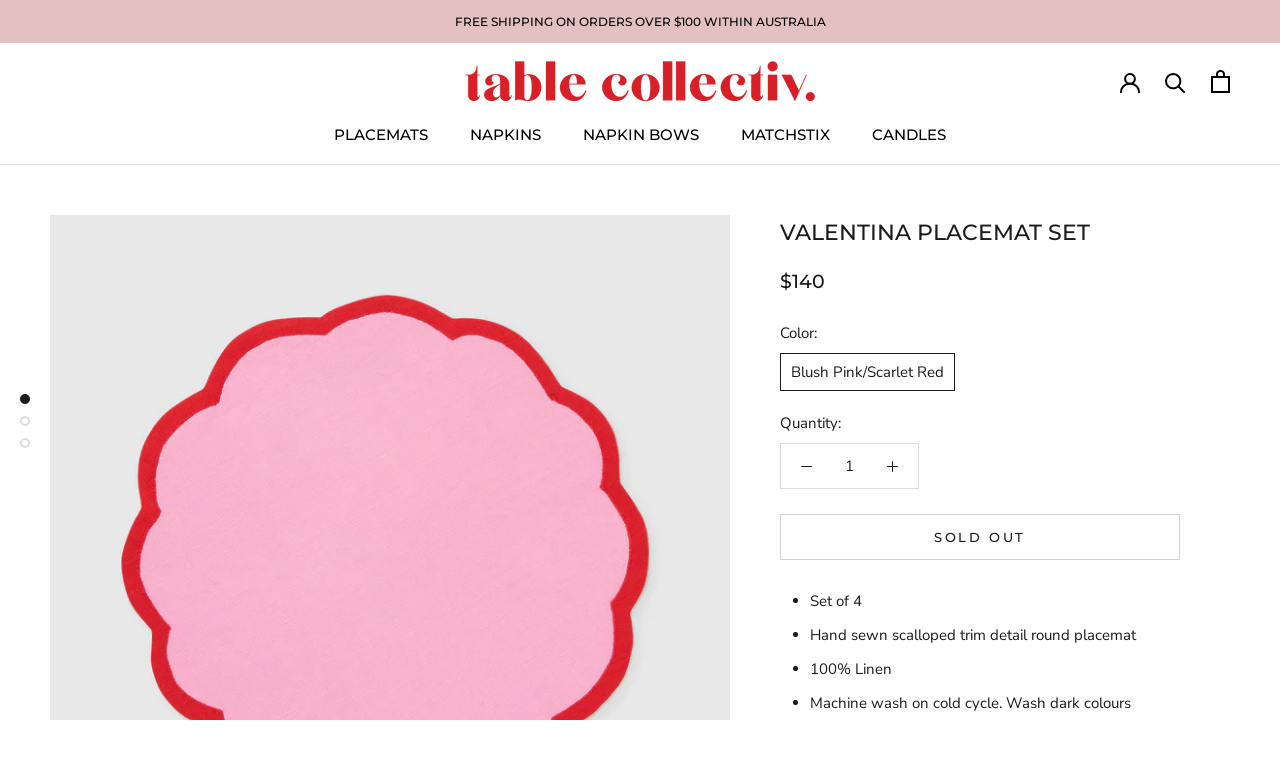

--- FILE ---
content_type: text/javascript
request_url: https://tablecollectiv.com/cdn/shop/t/2/assets/custom.js?v=118414633451303315561637288183
body_size: -744
content:
var img=document.createElement("img");img.src="https://cdn.shopify.com/s/files/1/0564/1836/9736/files/TC_Primary_Logo_Red_RGB.png";var src=document.getElementById("Password__Logo");src.appendChild(img);
//# sourceMappingURL=/cdn/shop/t/2/assets/custom.js.map?v=118414633451303315561637288183
